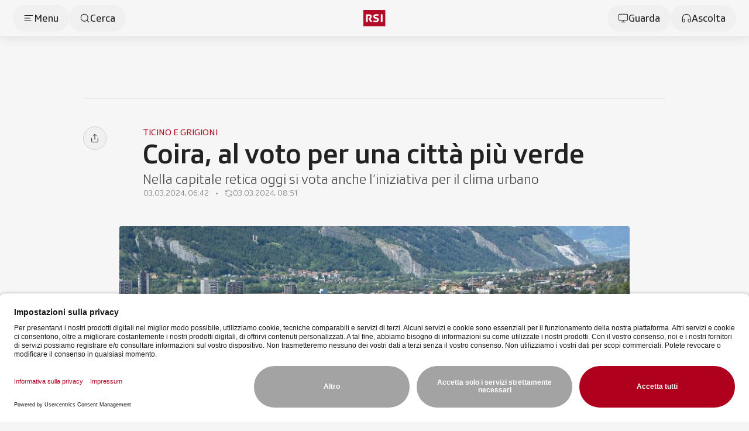

--- FILE ---
content_type: text/javascript; charset=utf-8
request_url: https://www.rsi.ch/_nuxt/C1S3ggvC.js
body_size: 2881
content:
import{a as L,o as i,e as v,bM as Z,f as O,aa as G,c as C,j as k,k as $,b as S,z as b,aH as H,q as n,F as Q,d as W,W as Y,B as J,bh as K,bg as E,cM as X,l as j,cf as ee,s as T,cN as B,y as z,t as te,M as ne,A as F,av as oe,T as re,cO as se,cj as ae,a4 as ce,cP as le,cQ as ue}from"./CUDnnWPC.js";import{_ as ie}from"./Do2AxjBN.js";import{_ as me}from"./DlAUqK2U.js";import de from"./BI6TuLmY.js";import{u as fe}from"./D3hO4nIa.js";import{u as _e,a as pe}from"./BTBTJH0h.js";import"./q7nILrvf.js";const ge={},he={class:"p-maintenance section-container"};function xe(m,r){const s=Z;return i(),L("div",he,[v(s,{variant:"maintenance",'"':""})])}const ye=me(ge,[["render",xe]]),we={class:"s-prefooter g-12 xl:g-10 xl:col-start-2"},be={class:"flex flex-row flex-wrap md:flex-row gap-x-8 gap-y-7 items-center justify-center py-7 md:py-8"},ve={key:0,class:"flex flex-row flex-wrap justify-center gap-3"},ke=O({__name:"s-prefooter",props:{content:{}},setup(m){const r=m,s=G("s-prefooter"),a=["mail","phone","whatsapp","telegram","linkedin","twitter","facebook","instagram","youtube","tiktok"],f=e=>{var o,l,u;return{name:e.name,url:e==null?void 0:e.url,...((o=e==null?void 0:e.name)==null?void 0:o.toLowerCase())==="mail"&&{label:E(e==null?void 0:e.url,"remove"),url:E(e==null?void 0:e.url,"append")},...((l=e==null?void 0:e.name)==null?void 0:l.toLowerCase())==="phone"&&{label:e==null?void 0:e.url,url:`tel:${e==null?void 0:e.url}`},...((u=e==null?void 0:e.name)==null?void 0:u.toLowerCase())==="whatsapp"&&{url:K(e==null?void 0:e.url)}}},g=e=>{var l,u;const o=`social-${e.name}`;return(l=X)!=null&&l.includes(o)?{variant:"secondary",size:"lg",iconOnly:!0,iconBefore:o,target:"_blank",...["mail","phone"].includes((u=e==null?void 0:e.name)==null?void 0:u.toLowerCase())&&{iconOnly:!1}}:(s.warn(`s-prefooter - Social icon not found - social ${e==null?void 0:e.name}`),null)},c=C(()=>{var e,o,l,u,x,y;if((o=(e=r.content)==null?void 0:e.items)!=null&&o.length)return(y=(x=(u=(l=r.content)==null?void 0:l.items)==null?void 0:u.map(t=>{const d=f(t),_=g(t);return{content:d,config:_}}))==null?void 0:x.filter(t=>(t==null?void 0:t.config)&&(t==null?void 0:t.content)))==null?void 0:y.sort((t,d)=>{var _,h;return a.indexOf((_=t==null?void 0:t.content)==null?void 0:_.name)-a.indexOf((h=d==null?void 0:d.content)==null?void 0:h.name)})});return(e,o)=>{const l=H,u=Y,x=j;return i(),k(x,{grid:"",id:"__prefooter",class:"print:hidden"},{default:$(()=>{var y,t,d,_;return[S("div",we,[o[0]||(o[0]=S("div",{class:"border-t border-neutral-200"},null,-1)),S("div",be,[v(l,{size:"md","icon-after":(y=e.content)!=null&&y.url?"chevron-right":"",content:{label:((t=e.content)==null?void 0:t.title)??"Contatti",url:(d=e.content)==null?void 0:d.url},ariaLabel:"Contatti"},null,8,["icon-after","content"]),(_=n(c))!=null&&_.length?(i(),L("ul",ve,[(i(!0),L(Q,null,W(n(c),(h,M)=>(i(),L("li",{key:M},[v(u,J({ref_for:!0},h.config,{clickable:"",content:h.content,ariaLabel:h.content.name}),null,16,["content","ariaLabel"])]))),128))])):b("",!0)]),o[1]||(o[1]=S("div",{class:"border-b border-neutral-200"},null,-1))])]}),_:1})}}}),Se="rsi-alert",Le=ee("alert",()=>{const m=T(),r=C(()=>m.dynamicAlert),s=B(Se,{maxAge:3600*24*1,default:()=>r.value?!0:null}),a=C(()=>!!r.value&&!!s.value);return{message:r,show:a,dismissAlert:()=>s.value=!1}}),Ce={key:0,class:"c-alert fixed flex flex-row gap-2 items-center rounded text-white -translate-x-1/2 text-center w-[93.5%] md:w-auto left-1/2 bottom-5 p-3 text-xs md:text-sm z-[1000] bg-rsi"},Me=O({__name:"c-alert",setup(m){const r=Le(),{message:s,show:a}=z(r),{dismissAlert:f}=r;return(g,c)=>{const e=ne;return n(a)?(i(),L("div",Ce,[S("p",null,te(n(s)),1),v(e,{name:"x",size:"min-w-5 min-h-5 w-5 h-5",class:"cursor-pointer",onClick:n(f)},null,8,["onClick"])])):b("",!0)}}});function $e(){const m=B("sg_survey",{maxAge:2592e3}),r=T(),s=()=>{if(r.survey!="false"){window.SurveyGizmoBeacon="sg_beacon",window.sg_beacon=window.sg_beacon||function(){(window.sg_beacon.q=window.sg_beacon.q||[]).push(arguments)};const a=document.createElement("script");a.async=!0,a.src="//www.surveygizmo.eu/runtimejs/intercept/intercept.js",document.head.appendChild(a),a.onload=()=>{window.sg_beacon("init","OTAwMjg5MTUtMjE4YmIyZTU5Y2I0OTJlOTQwOWY0ZDAzODQ0NDAxZTkxODM2ZjcxNjc1MTllMGI4N2E="),window.sg_beacon("onoffered",()=>{const g=r.survey;if(g!="false"){if(!m.value||!m.value.includes(g)){const c=document.querySelector(".sg-b-f");c&&(c.style.display="block")}document.querySelectorAll(".sg-js-d, .sg-b-l-m").forEach(c=>{c.addEventListener("click",()=>{m.value=(m.value||"")+g+","})})}})};const f=document.createElement("style");f.innerHTML=`
      .sg-b-f {
        display: none;
      }
      .sg-b-l-t {
        display: none;
      }
      .sg-b-l-m {
        display: block !important;
        color: #FF7E79 !important;
      }
      .sg-b-f.sg-b-bar{
        font-family: 'SRGSSRType';
        background-color: #171717;
        border-radius: 8px;
        color: #f5f5f5;
        max-width: 1280px;
        left: 50% !important;
        transform: translateX(-50%);
        box-shadow: 0 35px 50px -16px rgba(0,0,0,.5);
        bottom: 16px !important;
        width: calc(100% - 32px) !important;
      }
      a.sg-js-d {
        color: #f5f5f5 !important;
      }
      .sg-b-f a:hover {
        color: #FF7E79 !important;
      }
      `,document.head.appendChild(f)}};return F(()=>{s()}),{initSurvey:s}}const Te={class:"default-layout"},Ne={__name:"default",setup(m){var t,d,_,h,M;const r=T(),{header:s,pageTitle:a,prefooter:f,footer:g,content:c,isPageInMaintenanceMode:e}=z(r),o=oe(),l=C(()=>{var p;return e.value&&!((p=o.query)!=null&&p.dev)}),{handleListeners:u}=_e(),{handleListeners:x}=pe();re(c,(p,w)=>{u(w,"off"),u(p,"on"),x(w,"off"),x(p,"on")}),F(()=>{u(c.value,"on"),x(c.value,"on")}),se(),fe(),((_=(d=(t=c.value)==null?void 0:t.resolution)==null?void 0:d.section_options)!=null&&_.noindexSection||(M=(h=c.value)==null?void 0:h.context)!=null&&M.noindex)&&ae({robots:"noindex"});const y=C(()=>{let p="default",w="dynamic";return o.path==="/search/tag/"&&(p="tag",w="primary"),{headerVariant:w,pageTitleVariant:p}});return $e(),(p,w)=>{var A;const N=le,I=ie,V=j,q=ye,D=ke,R=Me,P=ue,U=de;return i(),L("div",Te,[n(s)?(i(),k(N,{key:0,variant:n(y).headerVariant,content:n(s)},null,8,["variant","content"])):b("",!0),w[0]||(w[0]=S("div",{class:"h-px -mt-px print:hidden"},null,-1)),n(a)&&!n(l)?(i(),k(V,{key:1,"has-default-margins":!1,class:"u-mt-friends"},{default:$(()=>[v(I,{indentation:!1,class:"flex-1",content:n(a),variant:n(y).pageTitleVariant},null,8,["content","variant"])]),_:1})):b("",!0),n(l)?b("",!0):ce(p.$slots,"default",{key:2}),n(l)?(i(),k(q,{key:3})):b("",!0),(A=n(f))!=null&&A.show?(i(),k(D,{key:4,class:"u-pt-friends",content:n(f)},null,8,["content"])):b("",!0),v(R),v(U,null,{default:$(()=>[n(g)?(i(),k(P,{key:0,content:n(g)},null,8,["content"])):b("",!0)]),_:1})])}}};export{Ne as default};


--- FILE ---
content_type: text/javascript; charset=utf-8
request_url: https://www.rsi.ch/_nuxt/DCIxu8AX.js
body_size: 931
content:
import{f as y,a7 as C,r as L,a as g,o as i,b as x,F as B,d as N,j,af as F,q as b,ao as S,k as T,e as $,P as D,aa as E,ac as V}from"./CUDnnWPC.js";const q={class:"c-buttons-list"},P=y({__name:"c-buttons-list",props:{content:{}},emits:["buttonClick"],setup(f,{emit:t}){const u=S,k=t,l=C(),n=L(!1),p=e=>{var a;navigator.clipboard.writeText((e==null?void 0:e.url)||((a=l==null?void 0:l.value)==null?void 0:a.href)||""),n.value=!0,setTimeout(()=>{n.value=!1},2e3)},r=e=>{(e==null?void 0:e.event)==="copylink"&&p(e),k("buttonClick",e)};return(e,a)=>{var s;const h=D;return i(),g("div",q,[x("div",null,[(i(!0),g(B,null,N((s=e.content)==null?void 0:s.items,(o,c)=>{var d,w,v,_;return i(),j(F(o.url&&o.event!=="copylink"&&!o.share?b(u):o.share?"ShareNetwork":"div"),{key:c,network:(d=o.share)==null?void 0:d.network,url:((w=o.share)==null?void 0:w.url)||o.url,title:(v=o.share)==null?void 0:v.title,description:(_=o.share)==null?void 0:_.description,target:o.target,content:o.url?{url:o.url}:null,class:"block cursor-pointer",onClick:A=>r(o)},{default:T(()=>[$(h,{content:{label:(o==null?void 0:o.event)==="copylink"&&b(n)?o!=null&&o.labelLinkCopied?o==null?void 0:o.labelLinkCopied:"Link copiato":o==null?void 0:o.label},"full-width":"","justify-content":"between","label-class":"flex-1",color:"text-black hover:text-rsi",padding:"px-3.5 py-3","bg-color":"hover:bg-neutral-100",rounded:"rounded","icon-before":o==null?void 0:o.iconBefore,"icon-after":(o==null?void 0:o.event)==="copylink"?b(n)?"check":void 0:o==null?void 0:o.iconAfter},null,8,["content","icon-before","icon-after"])]),_:2},1032,["network","url","title","description","target","content","onClick"])}),128))])])}}}),U=({url:f,title:t,description:u,network:k=[{label:"email",icon:"email",network:"email"},{label:"Facebook",icon:"facebook",network:"facebook"},{label:"Whatsapp",icon:"whatsapp",network:"whatsapp"},{label:"X",icon:"twitter",network:"twitter"}],copylink:l=!0,log:n="utility/share"})=>{const p=E(n),r=f,e=t,a=u;if(V()){navigator.share&&navigator.share({title:e,url:r,text:a}).catch(p.error);return}else{const s=(o=>o.map(c=>({label:c.label,iconBefore:c.icon,url:r,share:{network:c.network,title:e,description:a,url:r}})))(k);return l&&s.unshift({label:"Copia link",iconBefore:"link",event:"copylink",url:r}),s}};export{P as _,U as s};


--- FILE ---
content_type: text/javascript; charset=utf-8
request_url: https://www.rsi.ch/_nuxt/Cz6DhkX7.js
body_size: 2003
content:
import{f as M,c as b,J as j,j as w,o as r,af as H,q as n,ao as A,O as C,K as s,k as P,b as d,a as f,z as x,F as N,d as V,W as F,a9 as W,aG as q,B as I,l as J}from"./CUDnnWPC.js";import{b as K}from"./BARE5Oc5.js";const O={class:"relative rounded-lg overflow-hidden"},U={class:s(`
          relative
          [@media(max-width:619px)]:!pb-[var(--bgDiagonalGap-horz)]
          [@media(max-width:619px)]:!pr-0
          [@media(max-width:719px)]:pr-[calc(var(--imgSize-sm)_+10px)]
          md:pr-[calc(var(--imgSize-md)_+10px)]
          lg:pr-[calc(var(--imgSize-lg)_+10px)]
          xl:pr-[calc(var(--imgSize-xl)_+_10px)]
        `)},Q={class:"relative flex-1 flex flex-col gap-y-6 justify-center [@media(max-width:619px)]:!min-h-0 sm:min-h-40 md:min-h-45 xl:min-h-52 py-6 u-px-friends sm:u-pl-friends z-1"},R={class:"flex flex-col gap-y-1.5"},X=["innerHTML"],Y=["innerHTML"],Z={key:0,class:"flex flex-wrap gap-3"},ee=M({__name:"c-banner-special",props:{columns:{default:"12"},textNegative:{type:Boolean,default:!0},content:{}},setup(y){const z=A,l=y,k=b(()=>{var e,t,i;return(i=(t=(e=l.content)==null?void 0:e.image)==null?void 0:t.src_template)==null?void 0:i.replace("{ratio}","16x7")}),o=b(()=>{var e,t,i,m,p,u,_,h,v;return(t=(e=l.content)==null?void 0:e.buttons)!=null&&t.length?((m=(i=l.content)==null?void 0:i.buttons)==null?void 0:m.length)>1?void 0:((_=(u=(p=l.content)==null?void 0:p.buttons)==null?void 0:u[0])==null?void 0:_.url)||((h=l.content)==null?void 0:h.url):(v=l.content)==null?void 0:v.url}),c=b(()=>{var t;const e=(t=l.content)==null?void 0:t.bgColor;return e?e.startsWith("#")?e:"#"+e:W.rsi}),a=K(c.value)==="dark",{sendTcsEvents:$}=j(),S=()=>{var t,i;const e={event_id:"hidden_event",event_type:"ClickEvent",event_source:"website",event_name:"Banner_Special_Click",event_attribute:((t=l.content)==null?void 0:t.title)||"",event_attribute_2:((i=l.content)==null?void 0:i.id)||""};$(e)};return(e,t)=>{const i=F;return r(),w(H(n(o)?n(z):"div"),{target:e.content.target,content:{url:e.content.url},onClick:S,class:s(e.$cl("c-banner-special -g-indent relative block rounded-lg shadow-card",{"hover:shadow-card-up group":n(o)})),style:C(`background-color: ${n(c)}`)},{default:P(()=>{var m,p,u,_,h,v,B,D,L,G,T;return[d("div",O,[d("div",U,[d("div",{class:s(`
            absolute inset-0 z-1
            [@media(max-width:619px)]:![clip-path:_polygon(0_0,_100%_0%,_100%_100%,_0_calc(100%_-_var(--bgDiagonalGap-horz)))]
            [@media(max-width:719px)]:[clip-path:polygon(0_0,_calc(100%_-_var(--imgSize-sm)+_var(--bgDiagonalGap-vert))_0,_calc(100%_-_var(--imgSize-sm)+1px)_100%,_0%_100%)]
            md:[clip-path:polygon(0_0,_calc(100%_-_var(--imgSize-md)+_var(--bgDiagonalGap-vert))_0,_calc(100%_-_var(--imgSize-md)+1px)_100%,_0%_100%)]
            lg:[clip-path:polygon(0_0,_calc(100%_-_var(--imgSize-lg)+_var(--bgDiagonalGap-vert))_0,_calc(100%_-_var(--imgSize-lg)+1px)_100%,_0%_100%)]
            xl:[clip-path:polygon(0_0,_calc(100%_-_var(--imgSize-xl)+_var(--bgDiagonalGap-vert))_0,_calc(100%_-_var(--imgSize-xl)+1px)_100%,_0%_100%)]
            `),style:C(`background-color: ${n(c)}`)},null,4),d("div",Q,[d("div",R,[(m=e.content)!=null&&m.title?(r(),f("h4",{key:0,innerHTML:(p=e.content)==null?void 0:p.title,class:s(e.$cl("text-2xl font-medium leading-snug w-fit ",{"text-white group:u-link-negative-light":a&&n(o),"group:u-link-negative-dark":!a&&n(o)}))},null,10,X)):x("",!0),(u=e.content)!=null&&u.subtitle?(r(),f("h4",{key:1,innerHTML:(_=e.content)==null?void 0:_.subtitle,class:s(e.$cl("text-lg font-light leading-normal",{"text-white":a}))},null,10,Y)):x("",!0)]),(v=(h=e.content)==null?void 0:h.buttons)!=null&&v.length?(r(),f("div",Z,[(r(!0),f(N,null,V((B=e.content)==null?void 0:B.buttons,(g,E)=>(r(),w(i,{key:E,clickable:"",size:"sm",ariaLabel:`Vai a ${g.label}`,content:{...g,url:n(o)?void 0:g.url},variant:g.variant||E===0?"primary":"secondary",negative:a,grouped:!!n(o),"icon-before":g.iconBefore,"icon-after":g.iconAfter},null,8,["ariaLabel","content","variant","grouped","icon-before","icon-after"]))),128))])):x("",!0)])]),d("div",{class:s(e.$cl(`
            relative
            duration-300 group-hover:scale-105
            [@media(max-width:619px)]:!aspect-16/7
            [@media(max-width:619px)]:!w-auto
            [@media(max-width:619px)]:!-mt-[var(--bgDiagonalGap-horz)]
            [@media(min-width:620px)]:absolute [@media(min-width:620px)]:inset-y-0 [@media(min-width:620px)]:right-0
            [@media(max-width:719px)]:w-[var(--imgSize-sm)]
            md:w-[var(--imgSize-md)]
            lg:w-[var(--imgSize-lg)]
            xl:w-[var(--imgSize-xl)]
            [@media(max-width:619px)]:!bg-left-bottom bg-right-center bg-no-repeat bg-full-auto sm:bg-auto-full
            z-0
          `,{"!bg-center [@media(max-width:619px)]:!bg-left-bottom bg-no-repeat bg-full-auto sm:bg-auto-full":((D=e.content)==null?void 0:D.imgPosition)==="center","!bg-right-center [@media(max-width:619px)]:!bg-left-bottom bg-no-repeat bg-full-auto sm:bg-auto-full":((L=e.content)==null?void 0:L.imgPosition)==="right","!bg-left-center [@media(max-width:619px)]:!bg-left-bottom bg-no-repeat bg-full-auto sm:bg-auto-full":((G=e.content)==null?void 0:G.imgPosition)==="left","[@media(max-width:619px)]:hidden":(T=e.content)==null?void 0:T.hideonsmallscreen})),style:C(`background-image: url('${n(k)}')`)},null,6)])]}),_:1},8,["target","content","class","style"])}}}),ae=M({__name:"s-banners",props:{typeBanner:{default:"default"},hasDefaultMargins:{type:Boolean,default:!0},content:{}},setup(y){const z=q,l=ee,k=y,o=b(()=>{var a;return((a=k.content.items)==null?void 0:a.slice(0,3))||[]}),c=b(()=>({1:"12",2:"6",3:"4"})[o.value.length||1]);return(a,$)=>{var e,t;const S=J;return(t=(e=a.content)==null?void 0:e.items)!=null&&t.length?(r(),w(S,I({key:0,class:"s-banners",grid:""},a.$attrs,{content:a.content,"has-default-margins":a.hasDefaultMargins}),{default:P(()=>[(r(!0),f(N,null,V(n(o),(i,m)=>(r(),w(H(a.typeBanner==="default"?n(z):n(l)),{key:i.href,class:s(`g-${n(c)}`),content:i,columns:n(c)},null,8,["class","content","columns"]))),128))]),_:1},16,["content","has-default-margins"])):x("",!0)}}});export{ae as _};


--- FILE ---
content_type: text/javascript; charset=utf-8
request_url: https://www.rsi.ch/_nuxt/DPgYGb27.js
body_size: 581
content:
import{f as d,c as p,a as m,z as a,o as l,K as r,j as w,q as t,M as f,t as h}from"./CUDnnWPC.js";const z=d({__name:"c-label-up-down",props:{colored:{type:Boolean,default:!0},status:{default:"auto"},size:{default:"sm"},onlyIcon:{type:Boolean,default:!1},content:{}},setup(u){const s=u,n=p(()=>{var e,o;return s.status==="auto"?isNaN((e=s.content)==null?void 0:e.number)?"empty":((o=s.content)==null?void 0:o.number)===0?"neutral":s.content.number>0?"positive":"negative":s.status});return(e,o)=>{var i;const c=f;return e.content&&e.content.number!==null&&e.content.number!==void 0?(l(),m("div",{key:0,class:r(e.$cl("c-label-up-down flex flex-row gap-0.5 items-center justify-center",{"w-10 h-6":e.size==="sm","w-12 h-7":e.size==="md","w-10 h-6 2xl:w-12 2xl:h-7":e.size==="sm-2xl:md"}))},[t(n)!=="empty"?(l(),w(c,{key:0,name:{neutral:"equal",positive:"arrow-up",negative:"arrow-down"}[t(n)],class:r(e.$cl("",{"text-danger":e.colored&&t(n)==="negative","text-neutral-500":!e.colored||t(n)==="neutral","text-success":e.colored&&t(n)==="positive"})),size:{sm:"min-w-4 w-4 min-h-4 h-4",md:"min-w-5 w-5 min-h-5 h-5","sm-2xl:md":"min-w-4 w-4 min-h-4 h-4 2xl:min-w-5 2xl:w-5 2xl:min-h-5 2xl:h-5"}[e.size]},null,8,["name","class","size"])):a("",!0),e.content.number&&!e.onlyIcon?(l(),m("span",{key:1,class:r(e.$cl("font-bold leading-snug",{"text-xl":e.size==="sm","text-2xl":e.size==="md","text-xl 2xl:text-2xl":e.size==="sm-2xl:md","text-neutral-500":!e.colored||t(n)==="neutral","text-danger":e.colored&&t(n)==="negative","text-success":e.colored&&t(n)==="positive"}))},h(isNaN((i=e.content)==null?void 0:i.number)?" ":Math.abs(e.content.number)),3)):a("",!0)],2)):a("",!0)}}});export{z as _};


--- FILE ---
content_type: text/javascript; charset=utf-8
request_url: https://www.rsi.ch/_nuxt/BeVV7ryh.js
body_size: 905
content:
import{f as g,a as r,o as i,K as x,e as w,M as y,c as M,b as t,z as b,t as f,q as H,F as k,aO as v}from"./CUDnnWPC.js";const T=g({__name:"c-meteo-alert-icon",props:{category:{default:"generic"},level:{}},setup(s){const n=s,a={generic:"alert-triangle",Avalanches:"mountain-snow",AvalanchesMain:"",AvalanchesSecondary:"",Earthquake:"",Flood:"waves",Forestfire:"flame","Freezing-Rain":"meteo/21",Frost:"thermometer-snowflake","Heat-Wave":"thermometer-sun",Landslide:"",Rain:"cloud-rain-wind","Slippery-Road":"slippery-road",Snow:"snowflake",Thunderstorms:"zap",Wind:"wind",Test:""};return(e,o)=>{const l=y;return i(),r("div",{class:x(e.$cl("c-meteo-alert-icon flex items-center justify-center w-8.5 h-8.5 rounded border border-white/75 text-black",{"bg-meteo-alerts-lv1":n.level===1,"bg-meteo-alerts-lv2":n.level===2,"bg-meteo-alerts-lv3":n.level===3,"bg-meteo-alerts-lv4 text-white":n.level===4,"bg-meteo-alerts-lv5 text-white":n.level===5}))},[w(l,{name:a[n.category],size:"w-4.5 h-4.5"},null,8,["name"])],2)}}}),F={class:"c-meteo-alert-details flex flex-col gap-y-2"},L={class:"flex gap-x-2"},z={class:"flex flex-wrap items-center gap-2"},$={class:"text-xl font-medium"},C={class:"text-xl font-light"},D=["innerHTML"],R={class:"flex flex-col u-article-paragraph"},S=["innerHTML"],A={class:"flex flex-col u-article-paragraph"},B=["innerHTML"],V=g({__name:"c-meteo-alert-details",props:{content:{}},setup(s){const n=s,a=M(()=>{var e,o;return`${v(Date.parse((e=n.content)==null?void 0:e.onset),{showHoursMins:!0})} - ${v(Date.parse((o=n.content)==null?void 0:o.expires),{showHoursMins:!0})}`});return(e,o)=>{var c,d,m,p,u,_,h;const l=T;return i(),r("div",F,[t("div",L,[w(l,{level:(c=e.content)==null?void 0:c.level,category:(d=e.content)==null?void 0:d.category,class:"shrink-0"},null,8,["level","category"]),t("div",z,[t("span",$,f((m=e.content)==null?void 0:m.headline),1),t("span",C,"grado "+f((p=e.content)==null?void 0:p.level),1)])]),t("span",{class:"font-medium",innerHTML:H(a)},null,8,D),t("div",R,[t("div",{class:"font-light",innerHTML:(u=e.content)==null?void 0:u.description},null,8,S)]),(_=e.content)!=null&&_.instruction?(i(),r(k,{key:0},[o[0]||(o[0]=t("span",{class:"font-medium"},"Raccomandazioni di comportamento:",-1)),t("div",A,[t("div",{class:"font-light",innerHTML:(h=e.content)==null?void 0:h.instruction},null,8,B)])],64)):b("",!0)])}}});export{V as _,T as a};
